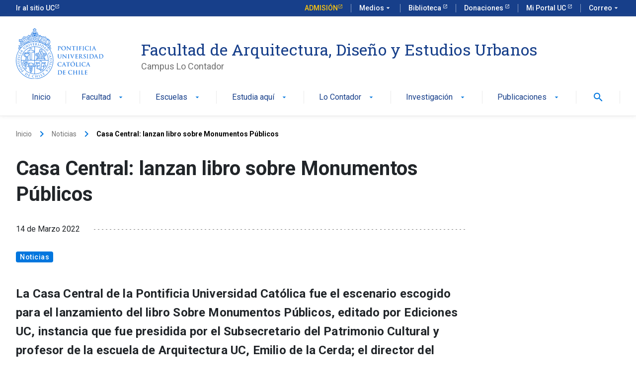

--- FILE ---
content_type: text/html; charset=UTF-8
request_url: https://fadeu.uc.cl/2022/03/14/casa-central-lanzan-libro-sobre-monumentos-publicos/
body_size: 86063
content:
<!DOCTYPE html>
<html lang="es-CL" >
<head>
	<!-- Google Tag Manager -->
<script>(function(w,d,s,l,i){w[l]=w[l]||[];w[l].push({'gtm.start':
new Date().getTime(),event:'gtm.js'});var f=d.getElementsByTagName(s)[0],
j=d.createElement(s),dl=l!='dataLayer'?'&l='+l:'';j.async=true;j.src=
'https://www.googletagmanager.com/gtm.js?id='+i+dl;f.parentNode.insertBefore(j,f);
})(window,document,'script','dataLayer','GTM-PMXF49G');</script>
<!-- End Google Tag Manager -->
	
	<meta charset="UTF-8" />
	<meta name="viewport" content="width=device-width, user-scalable=no, initial-scale=1.0, maximum-scale=1.0, minimum-scale=1.0" />
    <meta http-equiv="X-UA-Compatible" content="ie=edge">
	<link rel="profile" href="https://gmpg.org/xfn/11" />
	<script data-cfasync="false" data-no-defer="1" data-no-minify="1" data-no-optimize="1">var ewww_webp_supported=!1;function check_webp_feature(A,e){var w;e=void 0!==e?e:function(){},ewww_webp_supported?e(ewww_webp_supported):((w=new Image).onload=function(){ewww_webp_supported=0<w.width&&0<w.height,e&&e(ewww_webp_supported)},w.onerror=function(){e&&e(!1)},w.src="data:image/webp;base64,"+{alpha:"UklGRkoAAABXRUJQVlA4WAoAAAAQAAAAAAAAAAAAQUxQSAwAAAARBxAR/Q9ERP8DAABWUDggGAAAABQBAJ0BKgEAAQAAAP4AAA3AAP7mtQAAAA=="}[A])}check_webp_feature("alpha");</script><script data-cfasync="false" data-no-defer="1" data-no-minify="1" data-no-optimize="1">var Arrive=function(c,w){"use strict";if(c.MutationObserver&&"undefined"!=typeof HTMLElement){var r,a=0,u=(r=HTMLElement.prototype.matches||HTMLElement.prototype.webkitMatchesSelector||HTMLElement.prototype.mozMatchesSelector||HTMLElement.prototype.msMatchesSelector,{matchesSelector:function(e,t){return e instanceof HTMLElement&&r.call(e,t)},addMethod:function(e,t,r){var a=e[t];e[t]=function(){return r.length==arguments.length?r.apply(this,arguments):"function"==typeof a?a.apply(this,arguments):void 0}},callCallbacks:function(e,t){t&&t.options.onceOnly&&1==t.firedElems.length&&(e=[e[0]]);for(var r,a=0;r=e[a];a++)r&&r.callback&&r.callback.call(r.elem,r.elem);t&&t.options.onceOnly&&1==t.firedElems.length&&t.me.unbindEventWithSelectorAndCallback.call(t.target,t.selector,t.callback)},checkChildNodesRecursively:function(e,t,r,a){for(var i,n=0;i=e[n];n++)r(i,t,a)&&a.push({callback:t.callback,elem:i}),0<i.childNodes.length&&u.checkChildNodesRecursively(i.childNodes,t,r,a)},mergeArrays:function(e,t){var r,a={};for(r in e)e.hasOwnProperty(r)&&(a[r]=e[r]);for(r in t)t.hasOwnProperty(r)&&(a[r]=t[r]);return a},toElementsArray:function(e){return e=void 0!==e&&("number"!=typeof e.length||e===c)?[e]:e}}),e=(l.prototype.addEvent=function(e,t,r,a){a={target:e,selector:t,options:r,callback:a,firedElems:[]};return this._beforeAdding&&this._beforeAdding(a),this._eventsBucket.push(a),a},l.prototype.removeEvent=function(e){for(var t,r=this._eventsBucket.length-1;t=this._eventsBucket[r];r--)e(t)&&(this._beforeRemoving&&this._beforeRemoving(t),(t=this._eventsBucket.splice(r,1))&&t.length&&(t[0].callback=null))},l.prototype.beforeAdding=function(e){this._beforeAdding=e},l.prototype.beforeRemoving=function(e){this._beforeRemoving=e},l),t=function(i,n){var o=new e,l=this,s={fireOnAttributesModification:!1};return o.beforeAdding(function(t){var e=t.target;e!==c.document&&e!==c||(e=document.getElementsByTagName("html")[0]);var r=new MutationObserver(function(e){n.call(this,e,t)}),a=i(t.options);r.observe(e,a),t.observer=r,t.me=l}),o.beforeRemoving(function(e){e.observer.disconnect()}),this.bindEvent=function(e,t,r){t=u.mergeArrays(s,t);for(var a=u.toElementsArray(this),i=0;i<a.length;i++)o.addEvent(a[i],e,t,r)},this.unbindEvent=function(){var r=u.toElementsArray(this);o.removeEvent(function(e){for(var t=0;t<r.length;t++)if(this===w||e.target===r[t])return!0;return!1})},this.unbindEventWithSelectorOrCallback=function(r){var a=u.toElementsArray(this),i=r,e="function"==typeof r?function(e){for(var t=0;t<a.length;t++)if((this===w||e.target===a[t])&&e.callback===i)return!0;return!1}:function(e){for(var t=0;t<a.length;t++)if((this===w||e.target===a[t])&&e.selector===r)return!0;return!1};o.removeEvent(e)},this.unbindEventWithSelectorAndCallback=function(r,a){var i=u.toElementsArray(this);o.removeEvent(function(e){for(var t=0;t<i.length;t++)if((this===w||e.target===i[t])&&e.selector===r&&e.callback===a)return!0;return!1})},this},i=new function(){var s={fireOnAttributesModification:!1,onceOnly:!1,existing:!1};function n(e,t,r){return!(!u.matchesSelector(e,t.selector)||(e._id===w&&(e._id=a++),-1!=t.firedElems.indexOf(e._id)))&&(t.firedElems.push(e._id),!0)}var c=(i=new t(function(e){var t={attributes:!1,childList:!0,subtree:!0};return e.fireOnAttributesModification&&(t.attributes=!0),t},function(e,i){e.forEach(function(e){var t=e.addedNodes,r=e.target,a=[];null!==t&&0<t.length?u.checkChildNodesRecursively(t,i,n,a):"attributes"===e.type&&n(r,i)&&a.push({callback:i.callback,elem:r}),u.callCallbacks(a,i)})})).bindEvent;return i.bindEvent=function(e,t,r){t=void 0===r?(r=t,s):u.mergeArrays(s,t);var a=u.toElementsArray(this);if(t.existing){for(var i=[],n=0;n<a.length;n++)for(var o=a[n].querySelectorAll(e),l=0;l<o.length;l++)i.push({callback:r,elem:o[l]});if(t.onceOnly&&i.length)return r.call(i[0].elem,i[0].elem);setTimeout(u.callCallbacks,1,i)}c.call(this,e,t,r)},i},o=new function(){var a={};function i(e,t){return u.matchesSelector(e,t.selector)}var n=(o=new t(function(){return{childList:!0,subtree:!0}},function(e,r){e.forEach(function(e){var t=e.removedNodes,e=[];null!==t&&0<t.length&&u.checkChildNodesRecursively(t,r,i,e),u.callCallbacks(e,r)})})).bindEvent;return o.bindEvent=function(e,t,r){t=void 0===r?(r=t,a):u.mergeArrays(a,t),n.call(this,e,t,r)},o};d(HTMLElement.prototype),d(NodeList.prototype),d(HTMLCollection.prototype),d(HTMLDocument.prototype),d(Window.prototype);var n={};return s(i,n,"unbindAllArrive"),s(o,n,"unbindAllLeave"),n}function l(){this._eventsBucket=[],this._beforeAdding=null,this._beforeRemoving=null}function s(e,t,r){u.addMethod(t,r,e.unbindEvent),u.addMethod(t,r,e.unbindEventWithSelectorOrCallback),u.addMethod(t,r,e.unbindEventWithSelectorAndCallback)}function d(e){e.arrive=i.bindEvent,s(i,e,"unbindArrive"),e.leave=o.bindEvent,s(o,e,"unbindLeave")}}(window,void 0),ewww_webp_supported=!1;function check_webp_feature(e,t){var r;ewww_webp_supported?t(ewww_webp_supported):((r=new Image).onload=function(){ewww_webp_supported=0<r.width&&0<r.height,t(ewww_webp_supported)},r.onerror=function(){t(!1)},r.src="data:image/webp;base64,"+{alpha:"UklGRkoAAABXRUJQVlA4WAoAAAAQAAAAAAAAAAAAQUxQSAwAAAARBxAR/Q9ERP8DAABWUDggGAAAABQBAJ0BKgEAAQAAAP4AAA3AAP7mtQAAAA==",animation:"UklGRlIAAABXRUJQVlA4WAoAAAASAAAAAAAAAAAAQU5JTQYAAAD/////AABBTk1GJgAAAAAAAAAAAAAAAAAAAGQAAABWUDhMDQAAAC8AAAAQBxAREYiI/gcA"}[e])}function ewwwLoadImages(e){if(e){for(var t=document.querySelectorAll(".batch-image img, .image-wrapper a, .ngg-pro-masonry-item a, .ngg-galleria-offscreen-seo-wrapper a"),r=0,a=t.length;r<a;r++)ewwwAttr(t[r],"data-src",t[r].getAttribute("data-webp")),ewwwAttr(t[r],"data-thumbnail",t[r].getAttribute("data-webp-thumbnail"));for(var i=document.querySelectorAll("div.woocommerce-product-gallery__image"),r=0,a=i.length;r<a;r++)ewwwAttr(i[r],"data-thumb",i[r].getAttribute("data-webp-thumb"))}for(var n=document.querySelectorAll("video"),r=0,a=n.length;r<a;r++)ewwwAttr(n[r],"poster",e?n[r].getAttribute("data-poster-webp"):n[r].getAttribute("data-poster-image"));for(var o,l=document.querySelectorAll("img.ewww_webp_lazy_load"),r=0,a=l.length;r<a;r++)e&&(ewwwAttr(l[r],"data-lazy-srcset",l[r].getAttribute("data-lazy-srcset-webp")),ewwwAttr(l[r],"data-srcset",l[r].getAttribute("data-srcset-webp")),ewwwAttr(l[r],"data-lazy-src",l[r].getAttribute("data-lazy-src-webp")),ewwwAttr(l[r],"data-src",l[r].getAttribute("data-src-webp")),ewwwAttr(l[r],"data-orig-file",l[r].getAttribute("data-webp-orig-file")),ewwwAttr(l[r],"data-medium-file",l[r].getAttribute("data-webp-medium-file")),ewwwAttr(l[r],"data-large-file",l[r].getAttribute("data-webp-large-file")),null!=(o=l[r].getAttribute("srcset"))&&!1!==o&&o.includes("R0lGOD")&&ewwwAttr(l[r],"src",l[r].getAttribute("data-lazy-src-webp"))),l[r].className=l[r].className.replace(/\bewww_webp_lazy_load\b/,"");for(var s=document.querySelectorAll(".ewww_webp"),r=0,a=s.length;r<a;r++)e?(ewwwAttr(s[r],"srcset",s[r].getAttribute("data-srcset-webp")),ewwwAttr(s[r],"src",s[r].getAttribute("data-src-webp")),ewwwAttr(s[r],"data-orig-file",s[r].getAttribute("data-webp-orig-file")),ewwwAttr(s[r],"data-medium-file",s[r].getAttribute("data-webp-medium-file")),ewwwAttr(s[r],"data-large-file",s[r].getAttribute("data-webp-large-file")),ewwwAttr(s[r],"data-large_image",s[r].getAttribute("data-webp-large_image")),ewwwAttr(s[r],"data-src",s[r].getAttribute("data-webp-src"))):(ewwwAttr(s[r],"srcset",s[r].getAttribute("data-srcset-img")),ewwwAttr(s[r],"src",s[r].getAttribute("data-src-img"))),s[r].className=s[r].className.replace(/\bewww_webp\b/,"ewww_webp_loaded");window.jQuery&&jQuery.fn.isotope&&jQuery.fn.imagesLoaded&&(jQuery(".fusion-posts-container-infinite").imagesLoaded(function(){jQuery(".fusion-posts-container-infinite").hasClass("isotope")&&jQuery(".fusion-posts-container-infinite").isotope()}),jQuery(".fusion-portfolio:not(.fusion-recent-works) .fusion-portfolio-wrapper").imagesLoaded(function(){jQuery(".fusion-portfolio:not(.fusion-recent-works) .fusion-portfolio-wrapper").isotope()}))}function ewwwWebPInit(e){ewwwLoadImages(e),ewwwNggLoadGalleries(e),document.arrive(".ewww_webp",function(){ewwwLoadImages(e)}),document.arrive(".ewww_webp_lazy_load",function(){ewwwLoadImages(e)}),document.arrive("videos",function(){ewwwLoadImages(e)}),"loading"==document.readyState?document.addEventListener("DOMContentLoaded",ewwwJSONParserInit):("undefined"!=typeof galleries&&ewwwNggParseGalleries(e),ewwwWooParseVariations(e))}function ewwwAttr(e,t,r){null!=r&&!1!==r&&e.setAttribute(t,r)}function ewwwJSONParserInit(){"undefined"!=typeof galleries&&check_webp_feature("alpha",ewwwNggParseGalleries),check_webp_feature("alpha",ewwwWooParseVariations)}function ewwwWooParseVariations(e){if(e)for(var t=document.querySelectorAll("form.variations_form"),r=0,a=t.length;r<a;r++){var i=t[r].getAttribute("data-product_variations"),n=!1;try{for(var o in i=JSON.parse(i))void 0!==i[o]&&void 0!==i[o].image&&(void 0!==i[o].image.src_webp&&(i[o].image.src=i[o].image.src_webp,n=!0),void 0!==i[o].image.srcset_webp&&(i[o].image.srcset=i[o].image.srcset_webp,n=!0),void 0!==i[o].image.full_src_webp&&(i[o].image.full_src=i[o].image.full_src_webp,n=!0),void 0!==i[o].image.gallery_thumbnail_src_webp&&(i[o].image.gallery_thumbnail_src=i[o].image.gallery_thumbnail_src_webp,n=!0),void 0!==i[o].image.thumb_src_webp&&(i[o].image.thumb_src=i[o].image.thumb_src_webp,n=!0));n&&ewwwAttr(t[r],"data-product_variations",JSON.stringify(i))}catch(e){}}}function ewwwNggParseGalleries(e){if(e)for(var t in galleries){var r=galleries[t];galleries[t].images_list=ewwwNggParseImageList(r.images_list)}}function ewwwNggLoadGalleries(e){e&&document.addEventListener("ngg.galleria.themeadded",function(e,t){window.ngg_galleria._create_backup=window.ngg_galleria.create,window.ngg_galleria.create=function(e,t){var r=$(e).data("id");return galleries["gallery_"+r].images_list=ewwwNggParseImageList(galleries["gallery_"+r].images_list),window.ngg_galleria._create_backup(e,t)}})}function ewwwNggParseImageList(e){for(var t in e){var r=e[t];if(void 0!==r["image-webp"]&&(e[t].image=r["image-webp"],delete e[t]["image-webp"]),void 0!==r["thumb-webp"]&&(e[t].thumb=r["thumb-webp"],delete e[t]["thumb-webp"]),void 0!==r.full_image_webp&&(e[t].full_image=r.full_image_webp,delete e[t].full_image_webp),void 0!==r.srcsets)for(var a in r.srcsets)nggSrcset=r.srcsets[a],void 0!==r.srcsets[a+"-webp"]&&(e[t].srcsets[a]=r.srcsets[a+"-webp"],delete e[t].srcsets[a+"-webp"]);if(void 0!==r.full_srcsets)for(var i in r.full_srcsets)nggFSrcset=r.full_srcsets[i],void 0!==r.full_srcsets[i+"-webp"]&&(e[t].full_srcsets[i]=r.full_srcsets[i+"-webp"],delete e[t].full_srcsets[i+"-webp"])}return e}check_webp_feature("alpha",ewwwWebPInit);</script><meta name='robots' content='index, follow, max-image-preview:large, max-snippet:-1, max-video-preview:-1' />

	<!-- This site is optimized with the Yoast SEO plugin v26.8 - https://yoast.com/product/yoast-seo-wordpress/ -->
	<title>Casa Central: lanzan libro sobre Monumentos Públicos - Facultad de Arquitectura, Diseño y Estudios Urbanos</title>
	<meta name="description" content="La Casa Central de la Pontificia Universidad Católica fue el escenario escogido para el lanzamiento del libro Sobre Monumentos Públicos, editado por Ediciones UC, instancia que fue presidida por el Subsecretario del Patrimonio Cultural y profesor de la escuela de Arquitectura UC, Emilio de la Cerda; el director del Centro del Patrimonio Cultural UC, Umberto Bonomo; y la directora de Ediciones UC, María Angélica Zegers." />
	<link rel="canonical" href="https://fadeu.uc.cl/2022/03/14/casa-central-lanzan-libro-sobre-monumentos-publicos/" />
	<meta property="og:locale" content="es_ES" />
	<meta property="og:type" content="article" />
	<meta property="og:title" content="Casa Central: lanzan libro sobre Monumentos Públicos - Facultad de Arquitectura, Diseño y Estudios Urbanos" />
	<meta property="og:description" content="La Casa Central de la Pontificia Universidad Católica fue el escenario escogido para el lanzamiento del libro Sobre Monumentos Públicos, editado por Ediciones UC, instancia que fue presidida por el Subsecretario del Patrimonio Cultural y profesor de la escuela de Arquitectura UC, Emilio de la Cerda; el director del Centro del Patrimonio Cultural UC, Umberto Bonomo; y la directora de Ediciones UC, María Angélica Zegers." />
	<meta property="og:url" content="https://fadeu.uc.cl/2022/03/14/casa-central-lanzan-libro-sobre-monumentos-publicos/" />
	<meta property="og:site_name" content="Facultad de Arquitectura, Diseño y Estudios Urbanos" />
	<meta property="article:published_time" content="2022-03-14T14:16:00+00:00" />
	<meta property="article:modified_time" content="2023-09-06T14:21:04+00:00" />
	<meta property="og:image" content="https://fadeu.uc.cl/wp-content/uploads/2023/09/WEB_1646962557615.jpg" />
	<meta property="og:image:width" content="350" />
	<meta property="og:image:height" content="250" />
	<meta property="og:image:type" content="image/jpeg" />
	<meta name="author" content="manadmin" />
	<meta name="twitter:card" content="summary_large_image" />
	<meta name="twitter:label1" content="Escrito por" />
	<meta name="twitter:data1" content="manadmin" />
	<meta name="twitter:label2" content="Tiempo estimado de lectura" />
	<meta name="twitter:data2" content="5 minutos" />
	<script type="application/ld+json" class="yoast-schema-graph">{"@context":"https://schema.org","@graph":[{"@type":"Article","@id":"https://fadeu.uc.cl/2022/03/14/casa-central-lanzan-libro-sobre-monumentos-publicos/#article","isPartOf":{"@id":"https://fadeu.uc.cl/2022/03/14/casa-central-lanzan-libro-sobre-monumentos-publicos/"},"author":{"name":"manadmin","@id":"https://fadeu.uc.cl/#/schema/person/d203e2e84b1c40275eac77b3061a19a2"},"headline":"Casa Central: lanzan libro sobre Monumentos Públicos","datePublished":"2022-03-14T14:16:00+00:00","dateModified":"2023-09-06T14:21:04+00:00","mainEntityOfPage":{"@id":"https://fadeu.uc.cl/2022/03/14/casa-central-lanzan-libro-sobre-monumentos-publicos/"},"wordCount":1031,"commentCount":0,"image":{"@id":"https://fadeu.uc.cl/2022/03/14/casa-central-lanzan-libro-sobre-monumentos-publicos/#primaryimage"},"thumbnailUrl":"https://fadeu.uc.cl/wp-content/uploads/2023/09/WEB_1646962557615.jpg","articleSection":["Noticias"],"inLanguage":"es-CL","potentialAction":[{"@type":"CommentAction","name":"Comment","target":["https://fadeu.uc.cl/2022/03/14/casa-central-lanzan-libro-sobre-monumentos-publicos/#respond"]}]},{"@type":"WebPage","@id":"https://fadeu.uc.cl/2022/03/14/casa-central-lanzan-libro-sobre-monumentos-publicos/","url":"https://fadeu.uc.cl/2022/03/14/casa-central-lanzan-libro-sobre-monumentos-publicos/","name":"Casa Central: lanzan libro sobre Monumentos Públicos - Facultad de Arquitectura, Diseño y Estudios Urbanos","isPartOf":{"@id":"https://fadeu.uc.cl/#website"},"primaryImageOfPage":{"@id":"https://fadeu.uc.cl/2022/03/14/casa-central-lanzan-libro-sobre-monumentos-publicos/#primaryimage"},"image":{"@id":"https://fadeu.uc.cl/2022/03/14/casa-central-lanzan-libro-sobre-monumentos-publicos/#primaryimage"},"thumbnailUrl":"https://fadeu.uc.cl/wp-content/uploads/2023/09/WEB_1646962557615.jpg","datePublished":"2022-03-14T14:16:00+00:00","dateModified":"2023-09-06T14:21:04+00:00","author":{"@id":"https://fadeu.uc.cl/#/schema/person/d203e2e84b1c40275eac77b3061a19a2"},"description":"La Casa Central de la Pontificia Universidad Católica fue el escenario escogido para el lanzamiento del libro Sobre Monumentos Públicos, editado por Ediciones UC, instancia que fue presidida por el Subsecretario del Patrimonio Cultural y profesor de la escuela de Arquitectura UC, Emilio de la Cerda; el director del Centro del Patrimonio Cultural UC, Umberto Bonomo; y la directora de Ediciones UC, María Angélica Zegers.","breadcrumb":{"@id":"https://fadeu.uc.cl/2022/03/14/casa-central-lanzan-libro-sobre-monumentos-publicos/#breadcrumb"},"inLanguage":"es-CL","potentialAction":[{"@type":"ReadAction","target":["https://fadeu.uc.cl/2022/03/14/casa-central-lanzan-libro-sobre-monumentos-publicos/"]}]},{"@type":"ImageObject","inLanguage":"es-CL","@id":"https://fadeu.uc.cl/2022/03/14/casa-central-lanzan-libro-sobre-monumentos-publicos/#primaryimage","url":"https://fadeu.uc.cl/wp-content/uploads/2023/09/WEB_1646962557615.jpg","contentUrl":"https://fadeu.uc.cl/wp-content/uploads/2023/09/WEB_1646962557615.jpg","width":350,"height":250},{"@type":"BreadcrumbList","@id":"https://fadeu.uc.cl/2022/03/14/casa-central-lanzan-libro-sobre-monumentos-publicos/#breadcrumb","itemListElement":[{"@type":"ListItem","position":1,"name":"Portada","item":"https://fadeu.uc.cl/"},{"@type":"ListItem","position":2,"name":"Casa Central: lanzan libro sobre Monumentos Públicos"}]},{"@type":"WebSite","@id":"https://fadeu.uc.cl/#website","url":"https://fadeu.uc.cl/","name":"Facultad de Arquitectura, Diseño y Estudios Urbanos","description":"Campus Lo Contador","potentialAction":[{"@type":"SearchAction","target":{"@type":"EntryPoint","urlTemplate":"https://fadeu.uc.cl/?s={search_term_string}"},"query-input":{"@type":"PropertyValueSpecification","valueRequired":true,"valueName":"search_term_string"}}],"inLanguage":"es-CL"},{"@type":"Person","@id":"https://fadeu.uc.cl/#/schema/person/d203e2e84b1c40275eac77b3061a19a2","name":"manadmin","image":{"@type":"ImageObject","inLanguage":"es-CL","@id":"https://fadeu.uc.cl/#/schema/person/image/","url":"https://secure.gravatar.com/avatar/4b1d8e3303b4a9d8968ac578947d8bc80d9aea359f388cdd4aac15cadc0e8447?s=96&d=mm&r=g","contentUrl":"https://secure.gravatar.com/avatar/4b1d8e3303b4a9d8968ac578947d8bc80d9aea359f388cdd4aac15cadc0e8447?s=96&d=mm&r=g","caption":"manadmin"},"sameAs":["https://fadeu.uc.cl"]}]}</script>
	<!-- / Yoast SEO plugin. -->


<link rel="alternate" title="oEmbed (JSON)" type="application/json+oembed" href="https://fadeu.uc.cl/wp-json/oembed/1.0/embed?url=https%3A%2F%2Ffadeu.uc.cl%2F2022%2F03%2F14%2Fcasa-central-lanzan-libro-sobre-monumentos-publicos%2F" />
<link rel="alternate" title="oEmbed (XML)" type="text/xml+oembed" href="https://fadeu.uc.cl/wp-json/oembed/1.0/embed?url=https%3A%2F%2Ffadeu.uc.cl%2F2022%2F03%2F14%2Fcasa-central-lanzan-libro-sobre-monumentos-publicos%2F&#038;format=xml" />
<style id='wp-img-auto-sizes-contain-inline-css' type='text/css'>
img:is([sizes=auto i],[sizes^="auto," i]){contain-intrinsic-size:3000px 1500px}
/*# sourceURL=wp-img-auto-sizes-contain-inline-css */
</style>
<style id='classic-theme-styles-inline-css' type='text/css'>
/*! This file is auto-generated */
.wp-block-button__link{color:#fff;background-color:#32373c;border-radius:9999px;box-shadow:none;text-decoration:none;padding:calc(.667em + 2px) calc(1.333em + 2px);font-size:1.125em}.wp-block-file__button{background:#32373c;color:#fff;text-decoration:none}
/*# sourceURL=/wp-includes/css/classic-themes.min.css */
</style>
<link rel='stylesheet' id='style-css' href='https://fadeu.uc.cl/wp-content/themes/ucurantiacos/style.css?ver=e79f208b0ed3c06c095834067cb552ec' type='text/css' media='all' />
<script type="text/javascript" src="https://fadeu.uc.cl/wp-includes/js/jquery/jquery.min.js?ver=3.7.1" id="jquery-core-js"></script>
<script type="text/javascript" src="https://fadeu.uc.cl/wp-includes/js/jquery/jquery-migrate.min.js?ver=3.4.1" id="jquery-migrate-js"></script>
<link rel="https://api.w.org/" href="https://fadeu.uc.cl/wp-json/" /><link rel="alternate" title="JSON" type="application/json" href="https://fadeu.uc.cl/wp-json/wp/v2/posts/5394" /><link rel="EditURI" type="application/rsd+xml" title="RSD" href="https://fadeu.uc.cl/xmlrpc.php?rsd" />
<link rel='shortlink' href='https://fadeu.uc.cl/?p=5394' />
<noscript><style>.lazyload[data-src]{display:none !important;}</style></noscript><style>.lazyload{background-image:none !important;}.lazyload:before{background-image:none !important;}</style><link rel="icon" href="https://fadeu.uc.cl/wp-content/uploads/2023/05/cropped-favicon-32x32.png" sizes="32x32" />
<link rel="icon" href="https://fadeu.uc.cl/wp-content/uploads/2023/05/cropped-favicon-192x192.png" sizes="192x192" />
<link rel="apple-touch-icon" href="https://fadeu.uc.cl/wp-content/uploads/2023/05/cropped-favicon-180x180.png" />
<meta name="msapplication-TileImage" content="https://fadeu.uc.cl/wp-content/uploads/2023/05/cropped-favicon-270x270.png" />
    <!-- Kit UC -->
    <link rel="stylesheet" href="https://kit-digital-uc-prod.s3.amazonaws.com/uc-kitdigital/css/uc-kitdigital.css">
<style id='wp-block-image-inline-css' type='text/css'>
.wp-block-image>a,.wp-block-image>figure>a{display:inline-block}.wp-block-image img{box-sizing:border-box;height:auto;max-width:100%;vertical-align:bottom}@media not (prefers-reduced-motion){.wp-block-image img.hide{visibility:hidden}.wp-block-image img.show{animation:show-content-image .4s}}.wp-block-image[style*=border-radius] img,.wp-block-image[style*=border-radius]>a{border-radius:inherit}.wp-block-image.has-custom-border img{box-sizing:border-box}.wp-block-image.aligncenter{text-align:center}.wp-block-image.alignfull>a,.wp-block-image.alignwide>a{width:100%}.wp-block-image.alignfull img,.wp-block-image.alignwide img{height:auto;width:100%}.wp-block-image .aligncenter,.wp-block-image .alignleft,.wp-block-image .alignright,.wp-block-image.aligncenter,.wp-block-image.alignleft,.wp-block-image.alignright{display:table}.wp-block-image .aligncenter>figcaption,.wp-block-image .alignleft>figcaption,.wp-block-image .alignright>figcaption,.wp-block-image.aligncenter>figcaption,.wp-block-image.alignleft>figcaption,.wp-block-image.alignright>figcaption{caption-side:bottom;display:table-caption}.wp-block-image .alignleft{float:left;margin:.5em 1em .5em 0}.wp-block-image .alignright{float:right;margin:.5em 0 .5em 1em}.wp-block-image .aligncenter{margin-left:auto;margin-right:auto}.wp-block-image :where(figcaption){margin-bottom:1em;margin-top:.5em}.wp-block-image.is-style-circle-mask img{border-radius:9999px}@supports ((-webkit-mask-image:none) or (mask-image:none)) or (-webkit-mask-image:none){.wp-block-image.is-style-circle-mask img{border-radius:0;-webkit-mask-image:url('data:image/svg+xml;utf8,<svg viewBox="0 0 100 100" xmlns="http://www.w3.org/2000/svg"><circle cx="50" cy="50" r="50"/></svg>');mask-image:url('data:image/svg+xml;utf8,<svg viewBox="0 0 100 100" xmlns="http://www.w3.org/2000/svg"><circle cx="50" cy="50" r="50"/></svg>');mask-mode:alpha;-webkit-mask-position:center;mask-position:center;-webkit-mask-repeat:no-repeat;mask-repeat:no-repeat;-webkit-mask-size:contain;mask-size:contain}}:root :where(.wp-block-image.is-style-rounded img,.wp-block-image .is-style-rounded img){border-radius:9999px}.wp-block-image figure{margin:0}.wp-lightbox-container{display:flex;flex-direction:column;position:relative}.wp-lightbox-container img{cursor:zoom-in}.wp-lightbox-container img:hover+button{opacity:1}.wp-lightbox-container button{align-items:center;backdrop-filter:blur(16px) saturate(180%);background-color:#5a5a5a40;border:none;border-radius:4px;cursor:zoom-in;display:flex;height:20px;justify-content:center;opacity:0;padding:0;position:absolute;right:16px;text-align:center;top:16px;width:20px;z-index:100}@media not (prefers-reduced-motion){.wp-lightbox-container button{transition:opacity .2s ease}}.wp-lightbox-container button:focus-visible{outline:3px auto #5a5a5a40;outline:3px auto -webkit-focus-ring-color;outline-offset:3px}.wp-lightbox-container button:hover{cursor:pointer;opacity:1}.wp-lightbox-container button:focus{opacity:1}.wp-lightbox-container button:focus,.wp-lightbox-container button:hover,.wp-lightbox-container button:not(:hover):not(:active):not(.has-background){background-color:#5a5a5a40;border:none}.wp-lightbox-overlay{box-sizing:border-box;cursor:zoom-out;height:100vh;left:0;overflow:hidden;position:fixed;top:0;visibility:hidden;width:100%;z-index:100000}.wp-lightbox-overlay .close-button{align-items:center;cursor:pointer;display:flex;justify-content:center;min-height:40px;min-width:40px;padding:0;position:absolute;right:calc(env(safe-area-inset-right) + 16px);top:calc(env(safe-area-inset-top) + 16px);z-index:5000000}.wp-lightbox-overlay .close-button:focus,.wp-lightbox-overlay .close-button:hover,.wp-lightbox-overlay .close-button:not(:hover):not(:active):not(.has-background){background:none;border:none}.wp-lightbox-overlay .lightbox-image-container{height:var(--wp--lightbox-container-height);left:50%;overflow:hidden;position:absolute;top:50%;transform:translate(-50%,-50%);transform-origin:top left;width:var(--wp--lightbox-container-width);z-index:9999999999}.wp-lightbox-overlay .wp-block-image{align-items:center;box-sizing:border-box;display:flex;height:100%;justify-content:center;margin:0;position:relative;transform-origin:0 0;width:100%;z-index:3000000}.wp-lightbox-overlay .wp-block-image img{height:var(--wp--lightbox-image-height);min-height:var(--wp--lightbox-image-height);min-width:var(--wp--lightbox-image-width);width:var(--wp--lightbox-image-width)}.wp-lightbox-overlay .wp-block-image figcaption{display:none}.wp-lightbox-overlay button{background:none;border:none}.wp-lightbox-overlay .scrim{background-color:#fff;height:100%;opacity:.9;position:absolute;width:100%;z-index:2000000}.wp-lightbox-overlay.active{visibility:visible}@media not (prefers-reduced-motion){.wp-lightbox-overlay.active{animation:turn-on-visibility .25s both}.wp-lightbox-overlay.active img{animation:turn-on-visibility .35s both}.wp-lightbox-overlay.show-closing-animation:not(.active){animation:turn-off-visibility .35s both}.wp-lightbox-overlay.show-closing-animation:not(.active) img{animation:turn-off-visibility .25s both}.wp-lightbox-overlay.zoom.active{animation:none;opacity:1;visibility:visible}.wp-lightbox-overlay.zoom.active .lightbox-image-container{animation:lightbox-zoom-in .4s}.wp-lightbox-overlay.zoom.active .lightbox-image-container img{animation:none}.wp-lightbox-overlay.zoom.active .scrim{animation:turn-on-visibility .4s forwards}.wp-lightbox-overlay.zoom.show-closing-animation:not(.active){animation:none}.wp-lightbox-overlay.zoom.show-closing-animation:not(.active) .lightbox-image-container{animation:lightbox-zoom-out .4s}.wp-lightbox-overlay.zoom.show-closing-animation:not(.active) .lightbox-image-container img{animation:none}.wp-lightbox-overlay.zoom.show-closing-animation:not(.active) .scrim{animation:turn-off-visibility .4s forwards}}@keyframes show-content-image{0%{visibility:hidden}99%{visibility:hidden}to{visibility:visible}}@keyframes turn-on-visibility{0%{opacity:0}to{opacity:1}}@keyframes turn-off-visibility{0%{opacity:1;visibility:visible}99%{opacity:0;visibility:visible}to{opacity:0;visibility:hidden}}@keyframes lightbox-zoom-in{0%{transform:translate(calc((-100vw + var(--wp--lightbox-scrollbar-width))/2 + var(--wp--lightbox-initial-left-position)),calc(-50vh + var(--wp--lightbox-initial-top-position))) scale(var(--wp--lightbox-scale))}to{transform:translate(-50%,-50%) scale(1)}}@keyframes lightbox-zoom-out{0%{transform:translate(-50%,-50%) scale(1);visibility:visible}99%{visibility:visible}to{transform:translate(calc((-100vw + var(--wp--lightbox-scrollbar-width))/2 + var(--wp--lightbox-initial-left-position)),calc(-50vh + var(--wp--lightbox-initial-top-position))) scale(var(--wp--lightbox-scale));visibility:hidden}}
/*# sourceURL=https://fadeu.uc.cl/wp-includes/blocks/image/style.min.css */
</style>
<style id='wp-block-paragraph-inline-css' type='text/css'>
.is-small-text{font-size:.875em}.is-regular-text{font-size:1em}.is-large-text{font-size:2.25em}.is-larger-text{font-size:3em}.has-drop-cap:not(:focus):first-letter{float:left;font-size:8.4em;font-style:normal;font-weight:100;line-height:.68;margin:.05em .1em 0 0;text-transform:uppercase}body.rtl .has-drop-cap:not(:focus):first-letter{float:none;margin-left:.1em}p.has-drop-cap.has-background{overflow:hidden}:root :where(p.has-background){padding:1.25em 2.375em}:where(p.has-text-color:not(.has-link-color)) a{color:inherit}p.has-text-align-left[style*="writing-mode:vertical-lr"],p.has-text-align-right[style*="writing-mode:vertical-rl"]{rotate:180deg}
/*# sourceURL=https://fadeu.uc.cl/wp-includes/blocks/paragraph/style.min.css */
</style>
<style id='global-styles-inline-css' type='text/css'>
:root{--wp--preset--aspect-ratio--square: 1;--wp--preset--aspect-ratio--4-3: 4/3;--wp--preset--aspect-ratio--3-4: 3/4;--wp--preset--aspect-ratio--3-2: 3/2;--wp--preset--aspect-ratio--2-3: 2/3;--wp--preset--aspect-ratio--16-9: 16/9;--wp--preset--aspect-ratio--9-16: 9/16;--wp--preset--color--black: #000000;--wp--preset--color--cyan-bluish-gray: #abb8c3;--wp--preset--color--white: #ffffff;--wp--preset--color--pale-pink: #f78da7;--wp--preset--color--vivid-red: #cf2e2e;--wp--preset--color--luminous-vivid-orange: #ff6900;--wp--preset--color--luminous-vivid-amber: #fcb900;--wp--preset--color--light-green-cyan: #7bdcb5;--wp--preset--color--vivid-green-cyan: #00d084;--wp--preset--color--pale-cyan-blue: #8ed1fc;--wp--preset--color--vivid-cyan-blue: #0693e3;--wp--preset--color--vivid-purple: #9b51e0;--wp--preset--gradient--vivid-cyan-blue-to-vivid-purple: linear-gradient(135deg,rgb(6,147,227) 0%,rgb(155,81,224) 100%);--wp--preset--gradient--light-green-cyan-to-vivid-green-cyan: linear-gradient(135deg,rgb(122,220,180) 0%,rgb(0,208,130) 100%);--wp--preset--gradient--luminous-vivid-amber-to-luminous-vivid-orange: linear-gradient(135deg,rgb(252,185,0) 0%,rgb(255,105,0) 100%);--wp--preset--gradient--luminous-vivid-orange-to-vivid-red: linear-gradient(135deg,rgb(255,105,0) 0%,rgb(207,46,46) 100%);--wp--preset--gradient--very-light-gray-to-cyan-bluish-gray: linear-gradient(135deg,rgb(238,238,238) 0%,rgb(169,184,195) 100%);--wp--preset--gradient--cool-to-warm-spectrum: linear-gradient(135deg,rgb(74,234,220) 0%,rgb(151,120,209) 20%,rgb(207,42,186) 40%,rgb(238,44,130) 60%,rgb(251,105,98) 80%,rgb(254,248,76) 100%);--wp--preset--gradient--blush-light-purple: linear-gradient(135deg,rgb(255,206,236) 0%,rgb(152,150,240) 100%);--wp--preset--gradient--blush-bordeaux: linear-gradient(135deg,rgb(254,205,165) 0%,rgb(254,45,45) 50%,rgb(107,0,62) 100%);--wp--preset--gradient--luminous-dusk: linear-gradient(135deg,rgb(255,203,112) 0%,rgb(199,81,192) 50%,rgb(65,88,208) 100%);--wp--preset--gradient--pale-ocean: linear-gradient(135deg,rgb(255,245,203) 0%,rgb(182,227,212) 50%,rgb(51,167,181) 100%);--wp--preset--gradient--electric-grass: linear-gradient(135deg,rgb(202,248,128) 0%,rgb(113,206,126) 100%);--wp--preset--gradient--midnight: linear-gradient(135deg,rgb(2,3,129) 0%,rgb(40,116,252) 100%);--wp--preset--font-size--small: 13px;--wp--preset--font-size--medium: 20px;--wp--preset--font-size--large: 36px;--wp--preset--font-size--x-large: 42px;--wp--preset--spacing--20: 0.44rem;--wp--preset--spacing--30: 0.67rem;--wp--preset--spacing--40: 1rem;--wp--preset--spacing--50: 1.5rem;--wp--preset--spacing--60: 2.25rem;--wp--preset--spacing--70: 3.38rem;--wp--preset--spacing--80: 5.06rem;--wp--preset--shadow--natural: 6px 6px 9px rgba(0, 0, 0, 0.2);--wp--preset--shadow--deep: 12px 12px 50px rgba(0, 0, 0, 0.4);--wp--preset--shadow--sharp: 6px 6px 0px rgba(0, 0, 0, 0.2);--wp--preset--shadow--outlined: 6px 6px 0px -3px rgb(255, 255, 255), 6px 6px rgb(0, 0, 0);--wp--preset--shadow--crisp: 6px 6px 0px rgb(0, 0, 0);}:where(.is-layout-flex){gap: 0.5em;}:where(.is-layout-grid){gap: 0.5em;}body .is-layout-flex{display: flex;}.is-layout-flex{flex-wrap: wrap;align-items: center;}.is-layout-flex > :is(*, div){margin: 0;}body .is-layout-grid{display: grid;}.is-layout-grid > :is(*, div){margin: 0;}:where(.wp-block-columns.is-layout-flex){gap: 2em;}:where(.wp-block-columns.is-layout-grid){gap: 2em;}:where(.wp-block-post-template.is-layout-flex){gap: 1.25em;}:where(.wp-block-post-template.is-layout-grid){gap: 1.25em;}.has-black-color{color: var(--wp--preset--color--black) !important;}.has-cyan-bluish-gray-color{color: var(--wp--preset--color--cyan-bluish-gray) !important;}.has-white-color{color: var(--wp--preset--color--white) !important;}.has-pale-pink-color{color: var(--wp--preset--color--pale-pink) !important;}.has-vivid-red-color{color: var(--wp--preset--color--vivid-red) !important;}.has-luminous-vivid-orange-color{color: var(--wp--preset--color--luminous-vivid-orange) !important;}.has-luminous-vivid-amber-color{color: var(--wp--preset--color--luminous-vivid-amber) !important;}.has-light-green-cyan-color{color: var(--wp--preset--color--light-green-cyan) !important;}.has-vivid-green-cyan-color{color: var(--wp--preset--color--vivid-green-cyan) !important;}.has-pale-cyan-blue-color{color: var(--wp--preset--color--pale-cyan-blue) !important;}.has-vivid-cyan-blue-color{color: var(--wp--preset--color--vivid-cyan-blue) !important;}.has-vivid-purple-color{color: var(--wp--preset--color--vivid-purple) !important;}.has-black-background-color{background-color: var(--wp--preset--color--black) !important;}.has-cyan-bluish-gray-background-color{background-color: var(--wp--preset--color--cyan-bluish-gray) !important;}.has-white-background-color{background-color: var(--wp--preset--color--white) !important;}.has-pale-pink-background-color{background-color: var(--wp--preset--color--pale-pink) !important;}.has-vivid-red-background-color{background-color: var(--wp--preset--color--vivid-red) !important;}.has-luminous-vivid-orange-background-color{background-color: var(--wp--preset--color--luminous-vivid-orange) !important;}.has-luminous-vivid-amber-background-color{background-color: var(--wp--preset--color--luminous-vivid-amber) !important;}.has-light-green-cyan-background-color{background-color: var(--wp--preset--color--light-green-cyan) !important;}.has-vivid-green-cyan-background-color{background-color: var(--wp--preset--color--vivid-green-cyan) !important;}.has-pale-cyan-blue-background-color{background-color: var(--wp--preset--color--pale-cyan-blue) !important;}.has-vivid-cyan-blue-background-color{background-color: var(--wp--preset--color--vivid-cyan-blue) !important;}.has-vivid-purple-background-color{background-color: var(--wp--preset--color--vivid-purple) !important;}.has-black-border-color{border-color: var(--wp--preset--color--black) !important;}.has-cyan-bluish-gray-border-color{border-color: var(--wp--preset--color--cyan-bluish-gray) !important;}.has-white-border-color{border-color: var(--wp--preset--color--white) !important;}.has-pale-pink-border-color{border-color: var(--wp--preset--color--pale-pink) !important;}.has-vivid-red-border-color{border-color: var(--wp--preset--color--vivid-red) !important;}.has-luminous-vivid-orange-border-color{border-color: var(--wp--preset--color--luminous-vivid-orange) !important;}.has-luminous-vivid-amber-border-color{border-color: var(--wp--preset--color--luminous-vivid-amber) !important;}.has-light-green-cyan-border-color{border-color: var(--wp--preset--color--light-green-cyan) !important;}.has-vivid-green-cyan-border-color{border-color: var(--wp--preset--color--vivid-green-cyan) !important;}.has-pale-cyan-blue-border-color{border-color: var(--wp--preset--color--pale-cyan-blue) !important;}.has-vivid-cyan-blue-border-color{border-color: var(--wp--preset--color--vivid-cyan-blue) !important;}.has-vivid-purple-border-color{border-color: var(--wp--preset--color--vivid-purple) !important;}.has-vivid-cyan-blue-to-vivid-purple-gradient-background{background: var(--wp--preset--gradient--vivid-cyan-blue-to-vivid-purple) !important;}.has-light-green-cyan-to-vivid-green-cyan-gradient-background{background: var(--wp--preset--gradient--light-green-cyan-to-vivid-green-cyan) !important;}.has-luminous-vivid-amber-to-luminous-vivid-orange-gradient-background{background: var(--wp--preset--gradient--luminous-vivid-amber-to-luminous-vivid-orange) !important;}.has-luminous-vivid-orange-to-vivid-red-gradient-background{background: var(--wp--preset--gradient--luminous-vivid-orange-to-vivid-red) !important;}.has-very-light-gray-to-cyan-bluish-gray-gradient-background{background: var(--wp--preset--gradient--very-light-gray-to-cyan-bluish-gray) !important;}.has-cool-to-warm-spectrum-gradient-background{background: var(--wp--preset--gradient--cool-to-warm-spectrum) !important;}.has-blush-light-purple-gradient-background{background: var(--wp--preset--gradient--blush-light-purple) !important;}.has-blush-bordeaux-gradient-background{background: var(--wp--preset--gradient--blush-bordeaux) !important;}.has-luminous-dusk-gradient-background{background: var(--wp--preset--gradient--luminous-dusk) !important;}.has-pale-ocean-gradient-background{background: var(--wp--preset--gradient--pale-ocean) !important;}.has-electric-grass-gradient-background{background: var(--wp--preset--gradient--electric-grass) !important;}.has-midnight-gradient-background{background: var(--wp--preset--gradient--midnight) !important;}.has-small-font-size{font-size: var(--wp--preset--font-size--small) !important;}.has-medium-font-size{font-size: var(--wp--preset--font-size--medium) !important;}.has-large-font-size{font-size: var(--wp--preset--font-size--large) !important;}.has-x-large-font-size{font-size: var(--wp--preset--font-size--x-large) !important;}
/*# sourceURL=global-styles-inline-css */
</style>
</head>
<body class="wp-singular post-template-default single single-post postid-5394 single-format-standard wp-theme-ucurantiacos" >
<!-- Google Tag Manager (noscript) -->
<noscript><iframe src="https://www.googletagmanager.com/ns.html?id=GTM-PMXF49G"
height="0" width="0" style="display:none;visibility:hidden"></iframe></noscript>
<!-- End Google Tag Manager (noscript) -->

<header class="uc-header position-relative">
    <div id="uc-global-topbar"></div>    <nav class="uc-navbar ">
        <!-- Menú para versión Escritorio -->
        <div class="container d-none d-lg-block">
            <div class="row">
                <div class="col-lg-3 col-xl-2">
                    <a href="https://fadeu.uc.cl" class="custom-logo-link" rel="home" aria-current="page">
                        <img width="175" height="100" src="[data-uri]" class="custom-logo lazyload" alt="Pontifica Universidad Católica de Chile" data-src="https://kit-digital-uc-desa.s3.amazonaws.com/img/logo-uc-azul.svg" decoding="async" data-eio-rwidth="175" data-eio-rheight="100"><noscript><img width="175" height="100" src="https://kit-digital-uc-desa.s3.amazonaws.com/img/logo-uc-azul.svg" class="custom-logo" alt="Pontifica Universidad Católica de Chile" data-eio="l"></noscript>
                    </a>
                </div>
                <div class="col-lg-8 col-xl-9 pl-60">
                    <div class="h2 text-font--serif text-color--blue mt-24">Facultad de Arquitectura,  Diseño y Estudios Urbanos </div>
                    <div class="text-color--gray p-size--lg">Campus Lo Contador</div>
                </div>
            </div>
            <ul class="uc-navbar_nav"> <li class="nav-item "><a href="https://fadeu.uc.cl/" class="uc-btn btn-inline " >Inicio</a></li> <li class="nav-item uc-navbar-dropdown "><a href="https://fadeu.uc.cl/facultad/" class="uc-btn btn-inline " >Facultad<i class="uc-icon">arrow_drop_down</i></a><ul class="uc-navbar-dropdown_menu"> <li class="dropdown_item--heading "><a href="https://fadeu.uc.cl/facultad/decano/" class="uc-btn" >Decana</a></li> <li class="dropdown_item--heading "><a href="https://fadeu.uc.cl/facultad/secretaria-academica/" class="uc-btn" >Secretaría Académica</a></li> <li class="dropdown_item--heading "><a href="https://fadeu.uc.cl/facultad/direcciones/" class="uc-btn" >Direcciones</a><ul class="uc-navbar-dropdown_child"> <li class="uc-navbar-dropdown_item "><a href="https://fadeu.uc.cl/facultad/direcciones/direccion-de-extension-y-comunicaciones-decom/" class="uc-btn" >Dirección de Internacionalización, Comunicaciones y Extensión</a></li> <li class="uc-navbar-dropdown_item "><a href="https://fadeu.uc.cl/facultad/direcciones/direccion-de-investigacion-y-postgrado-dirip/" class="uc-btn" >Dirección de Investigación y Postgrado – DIRIP</a></li> <li class="uc-navbar-dropdown_item "><a href="https://fadeu.uc.cl/facultad/direcciones/unidad-de-equidad-de-genero-y-buen-trato-degy/" class="uc-btn" >Dirección de Equidad de Género y Buen Trato – DEB</a></li> <li class="uc-navbar-dropdown_item "><a href="https://fadeu.uc.cl/facultad/direcciones/direccion-de-servicios-externos-dese/" class="uc-btn" >Dirección de Servicios Externos – DESE</a></li> <li class="uc-navbar-dropdown_item "><a href="https://fadeu.uc.cl/facultad/direcciones/direccion-economica-y-de-gestion/" class="uc-btn" >Dirección Económica y de Gestión</a></li></ul></li> <li class="dropdown_item--heading "><a href="https://fadeu.uc.cl/facultad/equipo-decanato/" class="uc-btn" >Gabinete</a></li></ul></li> <li class="nav-item uc-navbar-dropdown "><a href="https://fadeu.uc.cl/unidades/" class="uc-btn btn-inline " >Escuelas<i class="uc-icon">arrow_drop_down</i></a><ul class="uc-navbar-dropdown_menu"> <li class="dropdown_item--heading "><a href="https://arquitectura.uc.cl/" class="uc-btn"  target="_blank" >Arquitectura</a></li> <li class="dropdown_item--heading "><a href="https://diseno.uc.cl/" class="uc-btn"  target="_blank" >Diseño</a></li> <li class="dropdown_item--heading "><a href="https://estudiosurbanos.uc.cl/" class="uc-btn"  target="_blank" >Instituto de Estudios Urbanos y Territoriales</a></li></ul></li> <li class="nav-item uc-navbar-dropdown "><a href="https://fadeu.uc.cl/postgrados/" class="uc-btn btn-inline " >Estudia aquí<i class="uc-icon">arrow_drop_down</i></a><ul class="uc-navbar-dropdown_menu"> <li class="dropdown_item--heading "><a href="https://doctorado.fadeu.uc.cl/" class="uc-btn"  target="_blank" >Doctorado</a></li> <li class="dropdown_item--heading "><a href="https://fadeu.uc.cl/postgrados/magister/" class="uc-btn" >Magíster</a></li> <li class="dropdown_item--heading "><a href="https://fadeu.uc.cl/postgrados/educacion-continua-fadeu/" class="uc-btn" >Diplomados y cursos</a></li> <li class="dropdown_item--heading external"><a href="https://internacionalizacion.uc.cl/movilidad-hacia-el-mundo/" class="uc-btn"  target="_blank" >Intercambio</a></li> <li class="dropdown_item--heading "><a href="https://fadeu.uc.cl/unidades/" class="uc-btn" >Pregrado</a></li></ul></li> <li class="nav-item uc-navbar-dropdown "><a href="https://fadeu.uc.cl/lo-contador/" class="uc-btn btn-inline " >Lo Contador<i class="uc-icon">arrow_drop_down</i></a><ul class="uc-navbar-dropdown_menu"> <li class="dropdown_item--heading "><a href="https://fadeu.uc.cl/lo-contador/campus/" class="uc-btn" >Campus</a></li> <li class="dropdown_item--heading "><a href="https://fadeu.uc.cl/lo-contador/laboratorios/" class="uc-btn" >Laboratorios</a></li> <li class="dropdown_item--heading "><a href="https://fadeu.uc.cl/lo-contador/bibliotecas-archivos/" class="uc-btn" >Bibliotecas / Archivos</a></li> <li class="dropdown_item--heading "><a href="https://fadeu.uc.cl/lo-contador/galeria-lo-contador/" class="uc-btn" >Galería Lo Contador</a></li> <li class="dropdown_item--heading "><a href="https://fadeu.uc.cl/lo-contador/pastoral/" class="uc-btn" >Pastoral</a></li></ul></li> <li class="nav-item uc-navbar-dropdown "><a href="https://fadeu.uc.cl/investigacion/" class="uc-btn btn-inline " >Investigación<i class="uc-icon">arrow_drop_down</i></a><ul class="uc-navbar-dropdown_menu"> <li class="dropdown_item--heading "><a href="https://fadeu.uc.cl/investigacion/centro-de-desarrollo-urbano-sustentable-cedeus/" class="uc-btn" >Centro de Desarrollo Urbano Sustentable (CEDEUS)</a></li> <li class="dropdown_item--heading "><a href="https://fadeu.uc.cl/investigacion/centro-uc-desierto-de-atacama/" class="uc-btn" >Centro UC Desierto de Atacama</a></li> <li class="dropdown_item--heading "><a href="https://fadeu.uc.cl/investigacion/centro-uc-de-innovacion-en-la-madera-cim-uc/" class="uc-btn" >Centro UC de Innovación en la Madera (CIM UC)</a></li> <li class="dropdown_item--heading "><a href="https://fadeu.uc.cl/investigacion/centro-de-politicas-publicas/" class="uc-btn" >Centro de Políticas Públicas</a></li> <li class="dropdown_item--heading "><a href="https://fadeu.uc.cl/investigacion/observatorio-de-ciudades-ocuc/" class="uc-btn" >Observatorio de Ciudades (OCUC)</a></li> <li class="dropdown_item--heading "><a href="https://fadeu.uc.cl/investigacion/centro-del-patrimonio-cultural-uc/" class="uc-btn" >Centro del Patrimonio Cultural UC</a></li> <li class="dropdown_item--heading "><a href="https://fadeu.uc.cl/investigacion/centro-nacional-de-investigacion-para-la-gestion-integrada-de-desastres-naturales-cigiden/" class="uc-btn" >Centro de Investigación para la Gestión Integrada del Riesgo de Desastres (CIGIDEN)</a></li> <li class="dropdown_item--heading "><a href="https://fadeu.uc.cl/investigacion/laboratorio-de-protecciones-solares-uc-lapso-uc/" class="uc-btn" >Laboratorio de Protecciones Solares UC (LAPSO UC)</a></li> <li class="dropdown_item--heading "><a href="https://fadeu.uc.cl/investigacion/centro-de-estudios-de-conflicto-y-cohesion-social-coes/" class="uc-btn" >Centro de Estudios de Conflicto y Cohesión Social (COES)</a></li></ul></li> <li class="nav-item uc-navbar-dropdown "><a href="https://fadeu.uc.cl/ediciones/" class="uc-btn btn-inline " >Publicaciones<i class="uc-icon">arrow_drop_down</i></a><ul class="uc-navbar-dropdown_menu"> <li class="dropdown_item--heading "><a href="https://edicionesarq.com/" class="uc-btn"  target="_blank" >Ediciones ARQ</a></li> <li class="dropdown_item--heading "><a href="https://revistadisena.uc.cl/index.php/Disena" class="uc-btn"  target="_blank" >Diseña</a></li> <li class="dropdown_item--heading "><a href="https://www.eure.cl/index.php/eure" class="uc-btn"  target="_blank" >EURE</a></li> <li class="dropdown_item--heading "><a href="https://revistaplaneo.cl/" class="uc-btn"  target="_blank" >Planeo</a></li></ul></li> <li class="nav-item nav-search"><form role="search" class="uc-nav-search" method="get" action="https://fadeu.uc.cl/"><input class="uc-input-style w-icon search" type="search" placeholder="Buscar" value="" name="s" title="Buscar"><span class="uc-icon closed">search</span> </form></li></ul>        </div>
        <!-- Menú para versión Móvil -->
        <div class="uc-navbar_mobile navbar_mobile-slide d-block d-lg-none">
            <div class="uc-navbar_mobile-bar navbar-brand">
                <div class="uc-navbar_mobile-logo navbar-light">
                                        <div class="h2 text-font--serif text-color--blue">Facultad de Arquitectura,  Diseño y Estudios Urbanos </div>
                </div>
                <a href="javascript:void(0);" class="uc-navbar_mobile-button">
                    <span class="uc-icon"></span>
                </a>
            </div>
            <div class="uc-navbar_mobile-content">
                <ul class="uc-navbar_mobile-list position-relative"><li class="list-item "><a href="https://fadeu.uc.cl/" >Inicio</a></li><li class="list-item has-list-children flex-row flex-row-reverse justify-content-end "><a class="list-open ml-auto" href="#"><i class="uc-icon icon-size--sm">arrow_forward_ios</i></a><a class="flex-grow-1" href="https://fadeu.uc.cl/facultad/" >Facultad</a><ul class="list-item list-children"><li class="list-item"><a href="#" class="list-close"><div class="uc-icon icon-size--sm">arrow_back_ios</div>Facultad</a></li><li class="list-item "><a href="https://fadeu.uc.cl/facultad/decano/" >Decana</a></li><li class="list-item "><a href="https://fadeu.uc.cl/facultad/secretaria-academica/" >Secretaría Académica</a></li><li class="list-item has-list-children flex-row flex-row-reverse justify-content-end "><a class="list-open ml-auto" href="#"><i class="uc-icon icon-size--sm">arrow_forward_ios</i></a><a class="flex-grow-1" href="https://fadeu.uc.cl/facultad/direcciones/" >Direcciones</a><ul class="list-children"><li class="list-item"><a href="#" class="list-close"><div class="uc-icon icon-size--sm">arrow_back_ios</div>Direcciones</a></li><li class="list-item "><a href="https://fadeu.uc.cl/facultad/direcciones/direccion-de-extension-y-comunicaciones-decom/" >Dirección de Internacionalización, Comunicaciones y Extensión</a></li><li class="list-item "><a href="https://fadeu.uc.cl/facultad/direcciones/direccion-de-investigacion-y-postgrado-dirip/" >Dirección de Investigación y Postgrado – DIRIP</a></li><li class="list-item "><a href="https://fadeu.uc.cl/facultad/direcciones/unidad-de-equidad-de-genero-y-buen-trato-degy/" >Dirección de Equidad de Género y Buen Trato – DEB</a></li><li class="list-item "><a href="https://fadeu.uc.cl/facultad/direcciones/direccion-de-servicios-externos-dese/" >Dirección de Servicios Externos – DESE</a></li><li class="list-item "><a href="https://fadeu.uc.cl/facultad/direcciones/direccion-economica-y-de-gestion/" >Dirección Económica y de Gestión</a></li></ul></li><li class="list-item "><a href="https://fadeu.uc.cl/facultad/equipo-decanato/" >Gabinete</a></li></ul></li><li class="list-item has-list-children flex-row flex-row-reverse justify-content-end "><a class="list-open ml-auto" href="#"><i class="uc-icon icon-size--sm">arrow_forward_ios</i></a><a class="flex-grow-1" href="https://fadeu.uc.cl/unidades/" >Escuelas</a><ul class="list-item list-children"><li class="list-item"><a href="#" class="list-close"><div class="uc-icon icon-size--sm">arrow_back_ios</div>Escuelas</a></li><li class="list-item "><a href="https://arquitectura.uc.cl/"  target="_blank" >Arquitectura</a></li><li class="list-item "><a href="https://diseno.uc.cl/"  target="_blank" >Diseño</a></li><li class="list-item "><a href="https://estudiosurbanos.uc.cl/"  target="_blank" >Instituto de Estudios Urbanos y Territoriales</a></li></ul></li><li class="list-item has-list-children flex-row flex-row-reverse justify-content-end "><a class="list-open ml-auto" href="#"><i class="uc-icon icon-size--sm">arrow_forward_ios</i></a><a class="flex-grow-1" href="https://fadeu.uc.cl/postgrados/" >Estudia aquí</a><ul class="list-item list-children"><li class="list-item"><a href="#" class="list-close"><div class="uc-icon icon-size--sm">arrow_back_ios</div>Estudia aquí</a></li><li class="list-item "><a href="https://doctorado.fadeu.uc.cl/"  target="_blank" >Doctorado</a></li><li class="list-item "><a href="https://fadeu.uc.cl/postgrados/magister/" >Magíster</a></li><li class="list-item "><a href="https://fadeu.uc.cl/postgrados/educacion-continua-fadeu/" >Diplomados y cursos</a></li><li class="list-item external"><a href="https://internacionalizacion.uc.cl/movilidad-hacia-el-mundo/"  target="_blank" >Intercambio<i class="uc-icon">launch</i></a></li><li class="list-item "><a href="https://fadeu.uc.cl/unidades/" >Pregrado</a></li></ul></li><li class="list-item has-list-children flex-row flex-row-reverse justify-content-end "><a class="list-open ml-auto" href="#"><i class="uc-icon icon-size--sm">arrow_forward_ios</i></a><a class="flex-grow-1" href="https://fadeu.uc.cl/lo-contador/" >Lo Contador</a><ul class="list-item list-children"><li class="list-item"><a href="#" class="list-close"><div class="uc-icon icon-size--sm">arrow_back_ios</div>Lo Contador</a></li><li class="list-item "><a href="https://fadeu.uc.cl/lo-contador/campus/" >Campus</a></li><li class="list-item "><a href="https://fadeu.uc.cl/lo-contador/laboratorios/" >Laboratorios</a></li><li class="list-item "><a href="https://fadeu.uc.cl/lo-contador/bibliotecas-archivos/" >Bibliotecas / Archivos</a></li><li class="list-item "><a href="https://fadeu.uc.cl/lo-contador/galeria-lo-contador/" >Galería Lo Contador</a></li><li class="list-item "><a href="https://fadeu.uc.cl/lo-contador/pastoral/" >Pastoral</a></li></ul></li><li class="list-item has-list-children flex-row flex-row-reverse justify-content-end "><a class="list-open ml-auto" href="#"><i class="uc-icon icon-size--sm">arrow_forward_ios</i></a><a class="flex-grow-1" href="https://fadeu.uc.cl/investigacion/" >Investigación</a><ul class="list-item list-children"><li class="list-item"><a href="#" class="list-close"><div class="uc-icon icon-size--sm">arrow_back_ios</div>Investigación</a></li><li class="list-item "><a href="https://fadeu.uc.cl/investigacion/centro-de-desarrollo-urbano-sustentable-cedeus/" >Centro de Desarrollo Urbano Sustentable (CEDEUS)</a></li><li class="list-item "><a href="https://fadeu.uc.cl/investigacion/centro-uc-desierto-de-atacama/" >Centro UC Desierto de Atacama</a></li><li class="list-item "><a href="https://fadeu.uc.cl/investigacion/centro-uc-de-innovacion-en-la-madera-cim-uc/" >Centro UC de Innovación en la Madera (CIM UC)</a></li><li class="list-item "><a href="https://fadeu.uc.cl/investigacion/centro-de-politicas-publicas/" >Centro de Políticas Públicas</a></li><li class="list-item "><a href="https://fadeu.uc.cl/investigacion/observatorio-de-ciudades-ocuc/" >Observatorio de Ciudades (OCUC)</a></li><li class="list-item "><a href="https://fadeu.uc.cl/investigacion/centro-del-patrimonio-cultural-uc/" >Centro del Patrimonio Cultural UC</a></li><li class="list-item "><a href="https://fadeu.uc.cl/investigacion/centro-nacional-de-investigacion-para-la-gestion-integrada-de-desastres-naturales-cigiden/" >Centro de Investigación para la Gestión Integrada del Riesgo de Desastres (CIGIDEN)</a></li><li class="list-item "><a href="https://fadeu.uc.cl/investigacion/laboratorio-de-protecciones-solares-uc-lapso-uc/" >Laboratorio de Protecciones Solares UC (LAPSO UC)</a></li><li class="list-item "><a href="https://fadeu.uc.cl/investigacion/centro-de-estudios-de-conflicto-y-cohesion-social-coes/" >Centro de Estudios de Conflicto y Cohesión Social (COES)</a></li></ul></li><li class="list-item has-list-children flex-row flex-row-reverse justify-content-end "><a class="list-open ml-auto" href="#"><i class="uc-icon icon-size--sm">arrow_forward_ios</i></a><a class="flex-grow-1" href="https://fadeu.uc.cl/ediciones/" >Publicaciones</a><ul class="list-item list-children"><li class="list-item"><a href="#" class="list-close"><div class="uc-icon icon-size--sm">arrow_back_ios</div>Publicaciones</a></li><li class="list-item "><a href="https://edicionesarq.com/"  target="_blank" >Ediciones ARQ</a></li><li class="list-item "><a href="https://revistadisena.uc.cl/index.php/Disena"  target="_blank" >Diseña</a></li><li class="list-item "><a href="https://www.eure.cl/index.php/eure"  target="_blank" >EURE</a></li><li class="list-item "><a href="https://revistaplaneo.cl/"  target="_blank" >Planeo</a></li></ul></li></ul>                <div class="uc-navbar_mobile-direct">
                    <div class="uc-subtitle mb-12">Accesos Directos</div>
                                                <a href="http://uc.cl/" target="_blank" 
                                rel="noopener noreferrer"  class="uc-pill uc-pill-social mb-12">
                                <div class="uc-btn btn-inline">
                                                                        Ir al sitio UC                                    <div class="uc-icon">launch</div>
                                </div>
                            </a>
                                                                                <a href="http://bibliotecas.uc.cl/" target="_blank" 
                                rel="noopener noreferrer"  class="uc-pill uc-pill-social mb-12">
                                <div class="uc-btn btn-inline">
                                                                        Biblioteca                                    <div class="uc-icon">launch</div>
                                </div>
                            </a>
                                                                                <a href="https://donaciones.uc.cl/" target="_blank" 
                                rel="noopener noreferrer"  class="uc-pill uc-pill-social mb-12">
                                <div class="uc-btn btn-inline">
                                                                        Donaciones                                    <div class="uc-icon">launch</div>
                                </div>
                            </a>
                                                                                <a href="https://sso.uc.cl/cas/login" target="_blank" 
                                rel="noopener noreferrer"  class="uc-pill uc-pill-social mb-12">
                                <div class="uc-btn btn-inline">
                                                                        Mi Portal UC                                    <div class="uc-icon">launch</div>
                                </div>
                            </a>
                                                                                <a href="https://correo.uc.cl" target="_blank" 
                                rel="noopener noreferrer"  class="uc-pill uc-pill-social mb-12">
                                <div class="uc-btn btn-inline">
                                                                        Correo                                    <div class="uc-icon">launch</div>
                                </div>
                            </a>
                                                                                <a href="https://twitter.com/FADEU_UC" target="_blank" 
                                rel="noopener noreferrer"  class="uc-pill uc-pill-social mb-12">
                                <div class="uc-btn btn-inline">
                                                                        <img src="[data-uri]" alt="Twitter" data-src="https://kit-digital-uc-prod.s3.amazonaws.com/assets/social-icon-twitter.svg" decoding="async" class="lazyload"><noscript><img src="https://kit-digital-uc-prod.s3.amazonaws.com/assets/social-icon-twitter.svg" alt="Twitter" data-eio="l"></noscript>
                                                                        Twitter                                    <div class="uc-icon">launch</div>
                                </div>
                            </a>
                                                                                <a href="https://www.facebook.com/fadeuuc/?locale=es_LA" target="_blank" 
                                rel="noopener noreferrer"  class="uc-pill uc-pill-social mb-12">
                                <div class="uc-btn btn-inline">
                                                                        <img src="[data-uri]" alt="Facebook" data-src="https://kit-digital-uc-prod.s3.amazonaws.com/assets/social-icon-facebook.svg" decoding="async" class="lazyload"><noscript><img src="https://kit-digital-uc-prod.s3.amazonaws.com/assets/social-icon-facebook.svg" alt="Facebook" data-eio="l"></noscript>
                                                                        Facebook                                    <div class="uc-icon">launch</div>
                                </div>
                            </a>
                                                                                <a href="https://www.instagram.com/fadeu.uc/" target="_blank" 
                                rel="noopener noreferrer"  class="uc-pill uc-pill-social mb-12">
                                <div class="uc-btn btn-inline">
                                                                        <img src="[data-uri]" alt="Instagram" data-src="https://kit-digital-uc-prod.s3.amazonaws.com/assets/social-icon-instagram.svg" decoding="async" class="lazyload"><noscript><img src="https://kit-digital-uc-prod.s3.amazonaws.com/assets/social-icon-instagram.svg" alt="Instagram" data-eio="l"></noscript>
                                                                        Instagram                                    <div class="uc-icon">launch</div>
                                </div>
                            </a>
                                                                                                        <a href="https://www.youtube.com/@fadeuuc1787" target="_blank" 
                                rel="noopener noreferrer"  class="uc-pill uc-pill-social mb-12">
                                <div class="uc-btn btn-inline">
                                                                        <img src="[data-uri]" alt="Youtube" data-src="https://kit-digital-uc-prod.s3.amazonaws.com/assets/social-icon-youtube.svg" decoding="async" class="lazyload"><noscript><img src="https://kit-digital-uc-prod.s3.amazonaws.com/assets/social-icon-youtube.svg" alt="Youtube" data-eio="l"></noscript>
                                                                        Youtube                                    <div class="uc-icon">launch</div>
                                </div>
                            </a>
                                                                                            </div>
            </div>
        </div>
    </nav>
</header>

      
<!-- Content here -->
<div class="container"><ol class="uc-breadcrumb flex-wrap mt-24 mb-32"><li class="uc-breadcrumb_item"><a href="https://fadeu.uc.cl/">Inicio</a><i class="uc-icon">keyboard_arrow_right</i></li><li class="uc-breadcrumb_item">
    <a href="https://fadeu.uc.cl/noticias/">Noticias</a>
    <i class="uc-icon">keyboard_arrow_right</i>
</li><li class="uc-breadcrumb_item current">Casa Central: lanzan libro sobre Monumentos Públicos</li></ol></div><div class="container mb-60">    <div class="row">
        <div class="col-lg-9 post-content">
        <h1 class="mb-32">Casa Central: lanzan libro sobre Monumentos Públicos</h1><div class="mb-32 d-flex align-items-center"><div>14 de Marzo 2022</div><div class="flex-grow-1 ml-24"><hr class="uc-hr"></div></div><div class="mb-32">    <a href="https://fadeu.uc.cl/category/noticias/" class="uc-tag mb-12">
        Noticias    </a>
</div>    <div class="text-weight--bold post-excerpt">
<p>La Casa Central de la Pontificia Universidad Católica fue el escenario escogido para el lanzamiento del libro Sobre Monumentos Públicos, editado por Ediciones UC, instancia que fue presidida por el Subsecretario del Patrimonio Cultural y profesor de la escuela de Arquitectura UC, Emilio de la Cerda; el director del Centro del Patrimonio Cultural UC, Umberto Bonomo; y la directora de Ediciones UC, María Angélica Zegers.</p>
    </div>
    <div class="uc-text-divider divider-secondary my-32"></div>
<figure class="wp-block-image size-full"><img fetchpriority="high" decoding="async" width="350" height="250" src="[data-uri]" alt="" class="wp-image-5395 lazyload ewww_webp_lazy_load"   data-src="https://fadeu.uc.cl/wp-content/uploads/2023/09/WEB_1646962557615.jpg" data-srcset="https://fadeu.uc.cl/wp-content/uploads/2023/09/WEB_1646962557615.jpg 350w, https://fadeu.uc.cl/wp-content/uploads/2023/09/WEB_1646962557615-300x214.jpg 300w" data-sizes="auto" data-eio-rwidth="350" data-eio-rheight="250" data-src-webp="https://fadeu.uc.cl/wp-content/uploads/2023/09/WEB_1646962557615.jpg.webp" data-srcset-webp="https://fadeu.uc.cl/wp-content/uploads/2023/09/WEB_1646962557615.jpg.webp 350w, https://fadeu.uc.cl/wp-content/uploads/2023/09/WEB_1646962557615-300x214.jpg.webp 300w" /><noscript><img fetchpriority="high" decoding="async" width="350" height="250" src="https://fadeu.uc.cl/wp-content/uploads/2023/09/WEB_1646962557615.jpg" alt="" class="wp-image-5395" srcset="https://fadeu.uc.cl/wp-content/uploads/2023/09/WEB_1646962557615.jpg 350w, https://fadeu.uc.cl/wp-content/uploads/2023/09/WEB_1646962557615-300x214.jpg 300w" sizes="(max-width: 350px) 100vw, 350px" data-eio="l" /></noscript></figure>



<p>El libro es el resultado de un trabajo conjunto y mancomunado de la Subsecretaría del Patrimonio Cultural, la Secretaría Técnica del Consejo de Monumentos Nacionales y el Centro del Patrimonio Cultural de la PUC, que se ha ocupado de convocar distintas miradas y reflexiones sobre monumentos y su influencia en la sociedad actual y futura.</p>



<p>Como sostiene un comunicado público del Ministerio de las Culturas, las Artes y el Patrimonio, se trata de un texto que “brinda nuevos enfoques y aproximaciones al debate, aportando a la divulgación y a los procesos de puesta en valor de estos bienes patrimoniales. Entendidos como artefactos artísticos e históricos, los monumentos buscan representar a personajes o eventos del pasado, cuya memoria valdría la pena recordar. Muchos de estos objetos conmemorativos que permanecen estáticos y perseverantes en el espacio público, frente a avatares geográficos y culturales. Esta publicación está orientada a generar un mayor entendimiento de los monumentos públicos como bienes que contribuyen a la construcción de ciudades y ciudadanías, y el rol presente y futuro de estos patrimonios en relación con sus comunidades y entornos donde se sitúan”.</p>



<p>Para el Subsecretario de Patrimonio Cultural, Emilio De la Cerda “este libro reflexiona y debate sobre estos hitos del paisaje urbano y la vida material, histórica y urbana. Así, el conocimiento y mirada sobre los monumentos se amplía, dando espacio a otras interpretaciones y propuestas sobre su dimensión social y simbólica, evidenciando las tensiones y buscando el diálogo en torno a estos espacios con diversas historias, comunidades y valores asociados”.</p>



<p>El director del Centro del Patrimonio Cultural UC, Umberto Bonomo, agradeció a la Subsecretaría del Patrimonio Cultural y también a la Vicerrectoría de Comunicaciones y a Ediciones UC por la colaboración para generar un nuevo espacio de debate en torno al patrimonio. “Esta publicación es un genuino espacio para la reflexión sobre los monumentos públicos, como una voz más que se manifiesta respecto de este tema”.</p>



<p>“Hemos decidido enfrentar la difícil tarea de escribir sobre monumentos públicos en Chile construyendo una batería de preguntas, dudas, reflexiones y uniendo diferentes conocimientos disciplinares y opiniones políticas, lo que representa una complejidad única y enriquecedora para abordar estas temáticas”, agregó Bonomo, advirtiendo que “los monumentos nos recuerdan como sociedad que tenemos el deber ético y moral de generar espacios democráticos de debate y de reflexión histórica y social”.</p>



<p>Si te interesa adquirir el libro puedes encontrarlo en librerías y en Ediciones UC (<a href="https://ediciones.uc.cl/">https://ediciones.uc.cl/</a>).</p>



<p><strong>Libro</strong></p>



<p>Entre los trabajos que se presentan, se encuentra “Monumentos como patrimonio urbano” de Michele Bogart, académica estadounidense que reflexiona sobre la importancia de los monumentos, planteando cómo un mejor entendimiento de la historia y circunstancias de su aparición y permanencia en el espacio público puede aportar al creciente cuestionamiento y problematización del papel y la representatividad de este tipo de patrimonio en el espacio público. Este artículo surge de la charla magistral dictada por Bogart el 7 de octubre de 2020, organizada por el Magíster en Patrimonio Cultural y el Centro del Patrimonio Cultural, ambos de la Pontificia Universidad Católica de Chile.</p>



<p>Junto a ella, la artista visual y poeta chilena Cecilia Vicuña presenta “Monu-mental”, donde invita a reflexionar sobre el sentido y resonancia de los monumentos públicos en la trayectoria histórica y contexto del Chile actual, así como su potencial de resignificación y de futuro, a partir de la etimología, historia y significados atribuidos a la palabra monumento.</p>



<p>Por otra parte, el académico y artista español y estadounidense Jorge Otero-Pailos, presenta “Preservación experimental y dinamismo social del patrimonio”, donde aborda diversas reflexiones y proyectos conducidos por él en relación a la preservación de objetos culturalmente significativos, a partir del giro que ha tenido lugar en la teoría tradicional de la conservación y que se ha denominado “preservación experimental”. Este trabajo surge de la charla magistral dictada por Otero-Pailos el 8 enero de 2020 en el Museo Nacional de Bellas Artes de Chile (MNBA), actividad seguida de un conversatorio en el que participaron el director del MNBA, el arquitecto Fernando Pérez, y el Subsecretario del Patrimonio Cultural, Emilio De la Cerda.</p>



<p>Junto a las reflexiones escritas, la publicación convoca a diversos artistas chilenos que desde las artes visuales aportan a este ámbito de discusión y creación. Entre ellos, a Pilar Quinteros, cuyo trabajo combina el dibujo, el volumen, la performance y el video, quien participa con las obras Reconstrucción Estación Pirque (2010) y Tigres Prestidigitadores (2019). Además, se encuentra presente el trabajo de Andrés Durán, artista y docente, quien expone dos de sus obras: Monumento Editado. Chile- Perú-Bolivia-Argentina (2014-2019) y La sombra interior de las formas (2020 – en proceso). Finalmente se incorporan las obras Hystérie (2016) y Ornamento (2014) de Luis Montes, escultor y académico del Departamento de Artes Visuales de la Universidad de Chile.</p>



<p>La publicación cierra con el trabajo “Baquedano, una cuestión de piel”, de Emilio De la Cerda. En él, el subsecretario del Patrimonio Cultural y Presidente del Consejo de Monumentos Nacionales se aproxima al monumento al General Baquedano entendiéndolo como un “pararrayos de sentido”, que cristaliza causas de diversa índole, sean acontecimientos políticos, celebraciones deportivas, protestas, performances artísticas, ornato público, fiestas nacionales, reivindicaciones de minorías o discursos urbanos. Desde esa mirada, describe a modo de crónica los avatares experimentados por la escultura ecuestre en los últimos años, así como el proceso de restauración en el que se encuentra sometido, entendido como un proceso embebido de sentido histórico y político. Esto condujo al trabajo de recuperación no solo del bronce, sino también de la costra de pigmentos y adherencias que con el tiempo fueron conformando una especie de piel en el monumento a Baquedano.</p>



<p>(Fuente: Ministerio de las Culturas, Las Artes y el Patrimonio)</p>



<figure class="wp-block-image size-large"><img decoding="async" width="1024" height="576" src="[data-uri]" alt="" class="wp-image-5396 lazyload ewww_webp_lazy_load"   data-src="https://fadeu.uc.cl/wp-content/uploads/2023/09/1646962557386-1024x576.jpg" data-srcset="https://fadeu.uc.cl/wp-content/uploads/2023/09/1646962557386-1024x576.jpg 1024w, https://fadeu.uc.cl/wp-content/uploads/2023/09/1646962557386-300x169.jpg 300w, https://fadeu.uc.cl/wp-content/uploads/2023/09/1646962557386-768x432.jpg 768w, https://fadeu.uc.cl/wp-content/uploads/2023/09/1646962557386-1536x864.jpg 1536w, https://fadeu.uc.cl/wp-content/uploads/2023/09/1646962557386-2048x1152.jpg 2048w, https://fadeu.uc.cl/wp-content/uploads/2023/09/1646962557386-scaled.jpg 1600w" data-sizes="auto" data-eio-rwidth="1024" data-eio-rheight="576" data-src-webp="https://fadeu.uc.cl/wp-content/uploads/2023/09/1646962557386-1024x576.jpg.webp" data-srcset-webp="https://fadeu.uc.cl/wp-content/uploads/2023/09/1646962557386-1024x576.jpg.webp 1024w, https://fadeu.uc.cl/wp-content/uploads/2023/09/1646962557386-300x169.jpg.webp 300w, https://fadeu.uc.cl/wp-content/uploads/2023/09/1646962557386-768x432.jpg.webp 768w, https://fadeu.uc.cl/wp-content/uploads/2023/09/1646962557386-1536x864.jpg.webp 1536w, https://fadeu.uc.cl/wp-content/uploads/2023/09/1646962557386-2048x1152.jpg.webp 2048w, https://fadeu.uc.cl/wp-content/uploads/2023/09/1646962557386-scaled.jpg.webp 1600w" /><noscript><img decoding="async" width="1024" height="576" src="https://fadeu.uc.cl/wp-content/uploads/2023/09/1646962557386-1024x576.jpg" alt="" class="wp-image-5396" srcset="https://fadeu.uc.cl/wp-content/uploads/2023/09/1646962557386-1024x576.jpg 1024w, https://fadeu.uc.cl/wp-content/uploads/2023/09/1646962557386-300x169.jpg 300w, https://fadeu.uc.cl/wp-content/uploads/2023/09/1646962557386-768x432.jpg 768w, https://fadeu.uc.cl/wp-content/uploads/2023/09/1646962557386-1536x864.jpg 1536w, https://fadeu.uc.cl/wp-content/uploads/2023/09/1646962557386-2048x1152.jpg 2048w, https://fadeu.uc.cl/wp-content/uploads/2023/09/1646962557386-scaled.jpg 1600w" sizes="(max-width: 1024px) 100vw, 1024px" data-eio="l" /></noscript></figure>



<figure class="wp-block-image size-large"><img decoding="async" width="1024" height="768" src="[data-uri]" alt="" class="wp-image-5397 lazyload ewww_webp_lazy_load"   data-src="https://fadeu.uc.cl/wp-content/uploads/2023/09/1646962557615-1024x768.jpg" data-srcset="https://fadeu.uc.cl/wp-content/uploads/2023/09/1646962557615-1024x768.jpg 1024w, https://fadeu.uc.cl/wp-content/uploads/2023/09/1646962557615-300x225.jpg 300w, https://fadeu.uc.cl/wp-content/uploads/2023/09/1646962557615-768x576.jpg 768w, https://fadeu.uc.cl/wp-content/uploads/2023/09/1646962557615-1536x1152.jpg 1536w, https://fadeu.uc.cl/wp-content/uploads/2023/09/1646962557615.jpg 1600w" data-sizes="auto" data-eio-rwidth="1024" data-eio-rheight="768" data-src-webp="https://fadeu.uc.cl/wp-content/uploads/2023/09/1646962557615-1024x768.jpg.webp" data-srcset-webp="https://fadeu.uc.cl/wp-content/uploads/2023/09/1646962557615-1024x768.jpg.webp 1024w, https://fadeu.uc.cl/wp-content/uploads/2023/09/1646962557615-300x225.jpg.webp 300w, https://fadeu.uc.cl/wp-content/uploads/2023/09/1646962557615-768x576.jpg.webp 768w, https://fadeu.uc.cl/wp-content/uploads/2023/09/1646962557615-1536x1152.jpg.webp 1536w, https://fadeu.uc.cl/wp-content/uploads/2023/09/1646962557615.jpg.webp 1600w" /><noscript><img decoding="async" width="1024" height="768" src="https://fadeu.uc.cl/wp-content/uploads/2023/09/1646962557615-1024x768.jpg" alt="" class="wp-image-5397" srcset="https://fadeu.uc.cl/wp-content/uploads/2023/09/1646962557615-1024x768.jpg 1024w, https://fadeu.uc.cl/wp-content/uploads/2023/09/1646962557615-300x225.jpg 300w, https://fadeu.uc.cl/wp-content/uploads/2023/09/1646962557615-768x576.jpg 768w, https://fadeu.uc.cl/wp-content/uploads/2023/09/1646962557615-1536x1152.jpg 1536w, https://fadeu.uc.cl/wp-content/uploads/2023/09/1646962557615.jpg 1600w" sizes="(max-width: 1024px) 100vw, 1024px" data-eio="l" /></noscript></figure>
        </div>
        <div class="col-lg-3">
        <div id="sidebar-primary" class="sidebar">
    </div>        </div>
    </div>
    <hr class="uc-hr mt-80 mb-40">
    <div class="uc-subtitle mb-12">Comparte esta publicación</div>
    <div>
        <a href="https://www.facebook.com/sharer.php?u=https://fadeu.uc.cl/2022/03/14/casa-central-lanzan-libro-sobre-monumentos-publicos/" onclick="window.open(this.href,'targetWindow','toolbar=no,location=0,status=no,menubar=no,scrollbars=yes,resizable=yes,width=600,height=250'); return false;" target="_blank" class="shared-facebook"><img src="[data-uri]" alt="Compartir en Facebook" data-src="https://fadeu.uc.cl/wp-content/themes/ucurantiacos/img/facebook-share.svg" decoding="async" class="lazyload"><noscript><img src="https://fadeu.uc.cl/wp-content/themes/ucurantiacos/img/facebook-share.svg" alt="Compartir en Facebook" data-eio="l"></noscript></a>
        <a href="https://twitter.com/intent/tweet?text=Casa Central: lanzan libro sobre Monumentos Públicos&amp;url=https://fadeu.uc.cl/2022/03/14/casa-central-lanzan-libro-sobre-monumentos-publicos/" class="ml-24 shared-twitter" target="_blank"><img src="[data-uri]" alt="Compartir en Twitter" data-src="https://fadeu.uc.cl/wp-content/themes/ucurantiacos/img/twitter-share.svg" decoding="async" class="lazyload"><noscript><img src="https://fadeu.uc.cl/wp-content/themes/ucurantiacos/img/twitter-share.svg" alt="Compartir en Twitter" data-eio="l"></noscript></a>
        <a href="mailto:?subject=Casa Central: lanzan libro sobre Monumentos Públicos&amp;body=https://fadeu.uc.cl/2022/03/14/casa-central-lanzan-libro-sobre-monumentos-publicos/" class="ml-24 shared-email"><img src="[data-uri]" alt="Compartir por email" data-src="https://fadeu.uc.cl/wp-content/themes/ucurantiacos/img/email-share.svg" decoding="async" class="lazyload"><noscript><img src="https://fadeu.uc.cl/wp-content/themes/ucurantiacos/img/email-share.svg" alt="Compartir por email" data-eio="l"></noscript></a>
    </div>
<hr class="uc-hr mb-60 mt-40"></div>
<footer class="uc-footer ">
    <div class="container pb-48">
  <div class="row">
        <div class="col-7 col-md-3 col-xl-2 mb-32">
        <img src="[data-uri]" class="attachment-full size-full lazyload" alt="Pontifica Universidad Católica de Chile" loading="lazy" height="100" width="180" data-src="https://kit-digital-uc-prod.s3.amazonaws.com/assets/logo-uc-blanco.svg" decoding="async" data-eio-rwidth="180" data-eio-rheight="100"><noscript><img src="https://kit-digital-uc-prod.s3.amazonaws.com/assets/logo-uc-blanco.svg" class="attachment-full size-full" alt="Pontifica Universidad Católica de Chile" loading="lazy" height="100" width="180" data-eio="l"></noscript>
    </div>
    <div class="col-lg-6 offset-xl-1">
      <div class="h2 color-white text-font--serif mt-28">Facultad de Arquitectura,  Diseño y Estudios Urbanos </div>
      <p class="my-4 p-size--lg">Campus Lo Contador</p> 
                    <p class="mb-4">Avda. El Comendador 1916 - Santiago - Chile</p>
         
                    <p class="mb-4">Teléfono (+56 2) 2354 7731</p>
         
              <ul class="uc-footer_social">
        <!-- agregar enlaces a redes sociales correspondientes -->
                  <li>
            <a href="https://twitter.com/FADEU_UC" target="_blank" rel="noopener noreferrer">
              <img src="[data-uri]" alt="Twitter" data-src="https://kit-digital-uc-prod.s3.amazonaws.com/assets/social-icon-twitter.svg" decoding="async" class="lazyload"><noscript><img src="https://kit-digital-uc-prod.s3.amazonaws.com/assets/social-icon-twitter.svg" alt="Twitter" data-eio="l"></noscript>
            </a>
          </li>
                          <li>
            <a href="https://www.facebook.com/fadeuuc/?locale=es_LA" target="_blank" rel="noopener noreferrer">
              <img src="[data-uri]" alt="Facebook" data-src="https://kit-digital-uc-prod.s3.amazonaws.com/assets/social-icon-facebook.svg" decoding="async" class="lazyload"><noscript><img src="https://kit-digital-uc-prod.s3.amazonaws.com/assets/social-icon-facebook.svg" alt="Facebook" data-eio="l"></noscript>
            </a>
          </li>
                          <li>
            <a href="https://www.instagram.com/fadeu.uc/" target="_blank" rel="noopener noreferrer">
              <img src="[data-uri]" alt="Instagram" data-src="https://kit-digital-uc-prod.s3.amazonaws.com/assets/social-icon-instagram.svg" decoding="async" class="lazyload"><noscript><img src="https://kit-digital-uc-prod.s3.amazonaws.com/assets/social-icon-instagram.svg" alt="Instagram" data-eio="l"></noscript>
            </a>
          </li>
                                <li>
          <a href="https://www.youtube.com/@fadeuuc1787" target="_blank" rel="noopener noreferrer">
            <img src="[data-uri]" alt="Youtube" data-src="https://kit-digital-uc-prod.s3.amazonaws.com/assets/social-icon-youtube.svg" decoding="async" class="lazyload"><noscript><img src="https://kit-digital-uc-prod.s3.amazonaws.com/assets/social-icon-youtube.svg" alt="Youtube" data-eio="l"></noscript>
          </a>
        </li>
                      </ul>
    </div>
    <div class="col-lg-3 text-left text-lg-right">
            <p class="mt-24 mb-16">ACREDITACIÓN</p>
              <a href="https://acreditacion.uc.cl/" target="_blank">
          <img src="[data-uri]" style="max-width: 135px;" alt="Logo de la Comisión Nacional de Acreditación" class="img-fluid lazyload" data-src="https://kit-digital-uc-prod.s3.amazonaws.com/assets/acreditaciones/acreditacion-02.svg" decoding="async"><noscript><img src="https://kit-digital-uc-prod.s3.amazonaws.com/assets/acreditaciones/acreditacion-02.svg" style="max-width: 135px;" alt="Logo de la Comisión Nacional de Acreditación" class="img-fluid" data-eio="l"></noscript>
        </a>
                                  </div>
	          <div class="col-lg-12 mt-24">
      <a href="https://protecciondedatos.uc.cl/politicas " target="_blank"><i class="uc-icon icon-shape--rounded mr-4">verified_user</i>Políticas de Privacidad</a>
    </div>
  </div>
</div><div id="uc-global-footer"></div></footer>
    <div class="uc-dev-footer">
        <div class="container">
            <ul class="uc-footer-dev_content">
                                    <li>Diseño y desarrollo: <a href="https://www.urantiacos.cl/" target="_blank" rel="noopener noreferrer" class="">Urantiacos</a></li>
                    <li>Sitio administrado por: Facultad de Arquitectura, Diseño y Estudios Urbanos y Territoriales</li>
                                <li>Utilizando el <a href="https://kitdigital.uc.cl/" target="_blank" rel="noopener noreferrer" class="">Kit Digital UC</a></li>
            </ul>
        </div>
    </div>
<script type="speculationrules">
{"prefetch":[{"source":"document","where":{"and":[{"href_matches":"/*"},{"not":{"href_matches":["/wp-*.php","/wp-admin/*","/wp-content/uploads/*","/wp-content/*","/wp-content/plugins/*","/wp-content/themes/ucurantiacos/*","/*\\?(.+)"]}},{"not":{"selector_matches":"a[rel~=\"nofollow\"]"}},{"not":{"selector_matches":".no-prefetch, .no-prefetch a"}}]},"eagerness":"conservative"}]}
</script>
<script type="text/javascript" id="eio-lazy-load-js-before">
/* <![CDATA[ */
var eio_lazy_vars = {"exactdn_domain":"","skip_autoscale":0,"bg_min_dpr":1.1,"threshold":0,"use_dpr":1};
//# sourceURL=eio-lazy-load-js-before
/* ]]> */
</script>
<script type="text/javascript" src="https://fadeu.uc.cl/wp-content/plugins/ewww-image-optimizer/includes/lazysizes.min.js?ver=831" id="eio-lazy-load-js" async="async" data-wp-strategy="async"></script>
<script type="text/javascript" src="https://fadeu.uc.cl/wp-content/themes/ucurantiacos/app.js?ver=1" id="app-js"></script>
<script type="text/javascript" src="https://fadeu.uc.cl/wp-includes/js/comment-reply.min.js?ver=e79f208b0ed3c06c095834067cb552ec" id="comment-reply-js" async="async" data-wp-strategy="async" fetchpriority="low"></script>

<script type="text/javascript" src='//fadeu.uc.cl/wp-content/uploads/custom-css-js/25159.js?v=5065'></script>

<script type="text/javascript" src='//fadeu.uc.cl/wp-content/uploads/custom-css-js/25147.js?v=3279'></script>
<!-- start Simple Custom CSS and JS -->
<style type="text/css">
/* Add your CSS code here.

For example:
.example {
    color: red;
}

For brushing up on your CSS knowledge, check out http://www.w3schools.com/css/css_syntax.asp

End of comment */ 

</style>
<!-- end Simple Custom CSS and JS -->

<link rel='stylesheet' id='137-css' href='//fadeu.uc.cl/wp-content/uploads/custom-css-js/137.css?v=6963' type="text/css" media='all' />
<script src="https://kit-digital-uc-prod.s3.amazonaws.com/uc-kitdigital/js/uc-kitdigital.js"></script></body>

</html>

--- FILE ---
content_type: application/javascript
request_url: https://fadeu.uc.cl/wp-content/uploads/custom-css-js/25147.js?v=3279
body_size: 3942
content:
/******* Do not edit this file *******
Simple Custom CSS and JS - by Silkypress.com
Saved: Oct 11 2024 | 15:25:14 */
document.addEventListener('DOMContentLoaded', (e) => {
	fadeuNews();
});


function fadeuNews(){
	let newsId = 'fadeuNews';
	let newsContainer = document.querySelector("#" + newsId);
	if(newsContainer != null){
		let restList = new RestApi2(newsId, 'posts', 'title,date,link,_links.wp:featuredmedia,_embedded.wp:featuredmedia,_links.wp:term,_embedded.wp:term', 6, (e) => {
			if(restList.hasResponseData()){
				let resp = restList.request.response;
				let tempHtml = '';
				for(let i = 0; i < resp.length; i++){
					let dateObject = new Date(resp[i].date);
					let date = '<p class="text-size--sm text-color--gray text--condensed">' + dateObject.getDate() + ' ' + getFullMonth(dateObject.getMonth()) + ' ' + dateObject.getFullYear() +  '</p>';
					let image = "";
					let imageAlt = "";
					let title = '<h2 class="h3 color-black">' + resp[i].title.rendered + '</h2>';
					let linkStart = '<a href="' + resp[i].link + '">';
					let linkEnd = '</a>';
					let categories = '';
					
					if(resp[i]._embedded != undefined){
						if(resp[i]._embedded['wp:featuredmedia'] != undefined){
							imageAlt = resp[i]._embedded['wp:featuredmedia'][0].alt_text;
							if(imageAlt == ''){
								imageAlt = resp[i]._embedded['wp:featuredmedia'][0].title.rendered;
								if(imageAlt == ''){
									imageAlt = resp[i].title.rendered;
								}
							}
							image = '<img src="' + resp[i]._embedded['wp:featuredmedia'][0].source_url + '" class="card-img" alt="' + imageAlt + '">';
						}

						if(resp[i]._embedded['wp:term'] != undefined){
							for(let j = 0; j < resp[i]._embedded['wp:term'].length; j++){
								for(let k = 0; k < resp[i]._embedded['wp:term'][j].length; k++){
									if(resp[i]._embedded['wp:term'][j][k].taxonomy == 'category'){
										categories += '<a href="' + resp[i]._embedded['wp:term'][j][k].link + '" class="uc-tag">' + resp[i]._embedded['wp:term'][j][k].name + '</a>';
									}
								}
							}
						}
						if(categories != ""){
							categories = '<div class="uc-card_tags position-absolute">' + categories + '</div>';
						}
					}

					tempHtml += '<div class="col-md-6 col-lg-4 mb-32"><div class="uc-card card-bg--image uc-card-link card-type--link card-gradient--bottom-blue">' + linkStart + image + '<div class="uc-card_body uc-card_body--absolute"><div class="uc-card card-bg--white mt-auto"><div class="uc-card_body">' + title + '</div></div></div>' + linkEnd + categories + '</div></div>';
				}
				restList.insertFormattedResponse(tempHtml);
				restList.getPagination();
			}
			else{
				restList.insertNoResults();
			}
		});
		
		let postFilters = document.querySelector("#uc-posts-filters");
		if(postFilters != null){
			let postSearch = postFilters.querySelector("#uc-posts-search");
			let postCategories = postFilters.querySelector("#uc-posts-categories");
			let postSubmit = postFilters.querySelector("#uc-posts-submit");

			postSearch.addEventListener('keyup', (e) => {
				e.preventDefault();
				let filter = "";
				if(e.keyCode == 13){
					if(postSearch.value.trim() != ""){
						filter = 'search=' + postSearch.value.trim();
					}
					if(postCategories.value != ""){
						if(filter != ""){
							filter += '&';
						}
						filter += 'categories=' + postCategories.value;
					}
					restList.update(1, filter);
				}
			});

			postSubmit.addEventListener("click", (e) => {
				e.preventDefault();
				let filter = "";
				if(postSearch.value.trim() != ""){
					filter = 'search=' + postSearch.value.trim();
				}
				if(postCategories.value != ""){
					if(filter != ""){
						filter += '&';
					}
					filter += 'categories=' + postCategories.value;
				}
				restList.update(1, filter);
			});
		}
		
		restList.update();
	}
}